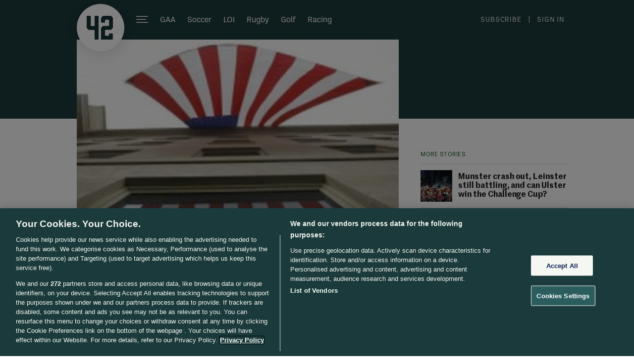

--- FILE ---
content_type: text/javascript;charset=utf-8
request_url: https://id.cxense.com/public/user/id?json=%7B%22identities%22%3A%5B%7B%22type%22%3A%22ckp%22%2C%22id%22%3A%22mklclk02arob89ck%22%7D%2C%7B%22type%22%3A%22lst%22%2C%22id%22%3A%229ejbohjlo5be3923a7w2x74k0%22%7D%2C%7B%22type%22%3A%22cst%22%2C%22id%22%3A%229ejbohjlo5be3923a7w2x74k0%22%7D%5D%7D&callback=cXJsonpCB1
body_size: 190
content:
/**/
cXJsonpCB1({"httpStatus":200,"response":{"userId":"cx:2neaxkq1psflz2g2kg2pt9uf4t:1a6xalvzohvel","newUser":true}})

--- FILE ---
content_type: text/javascript;charset=utf-8
request_url: https://p1cluster.cxense.com/p1.js
body_size: 100
content:
cX.library.onP1('9ejbohjlo5be3923a7w2x74k0');
